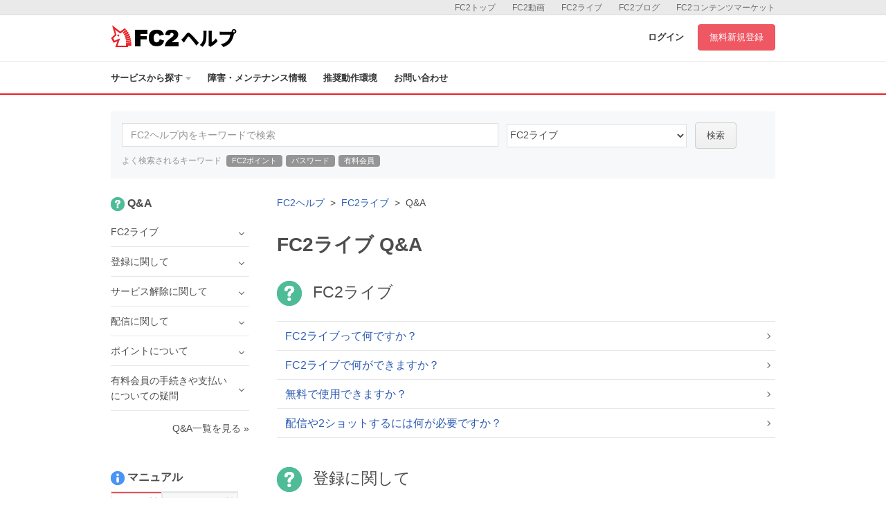

--- FILE ---
content_type: text/html; charset=UTF-8
request_url: https://help.fc2.com/livechat/qa/ja
body_size: 56168
content:
<!DOCTYPE html>
<html>

<head>
	<meta http-equiv="X-UA-Compatible" content="IE=edge">
	<meta name="keywords" content="FC2,blog,ブログ,ホームページ,無料,カウンター,掲示板,BBS,レンタルサーバー,ショッピングモール,ショッピングカート,携帯,メールフォーム,アダルト" />
	<meta name="description" content="FC2ヘルプは、FC2ブログ、FC2動画など、FC2が提供するサービスのマニュアル・問い合わせページです。よくある質問やご利用方法の紹介、障害・メンテナンス情報を公開しています。" />

	
	<meta property="og:type" content= "article"  />
	<meta property="og:title" content= "FC2ライブ | FC2ヘルプ"  />
	<meta property="og:description" content="FC2ヘルプは、FC2ブログ、FC2動画など、FC2が提供するサービスのマニュアル・問い合わせページです。よくある質問やご利用方法の紹介、障害・メンテナンス情報を公開しています。" />
	<meta property="og:image" content="https://help.fc2.com/assets/images/front/ogimage.png" />
	<meta property="og:url" content="https://help.fc2.com/livechat/qa/ja" />
	<meta property="og:site_name" content="FC2ヘルプ" />
	
	<meta content="summary" name="twitter:card" />
	<meta content="@fc2info" name="twitter:site" />

	<link rel="shortcut icon" type="image/ico" href="//static.fc2.com/share/image/favicon.ico" />
	
	<link rel="stylesheet" href="//static-id.fc2.com/common/pc/1.0/css/common.css">
	<link rel="stylesheet" href="/assets/css/front/pc/style.css">
	
	
	<!--[if lt IE 9]>
        <script src="//static-id.fc2.com/common/pc/1.0/js/jquery/jquery-1.11.3.min.js"></script>
        <script src="//static-id.fc2.com/common/pc/1.0/js/library/html5shiv.min.js"></script>
        <![endif]-->
	<!--[if gt IE 8]><!-->
	<script src="//static-id.fc2.com/common/pc/1.0/js/jquery/jquery-2.1.4.min.js"></script>
	<!--<![endif]-->
	<script src="//static-id.fc2.com/common/pc/1.0/js/common.js"></script>
	<script src="/assets/js/pc/header_dropdown.js"></script>
		<script src="/assets/js/pc/front.js"></script>
		<!-- Google Analytics -->
	<script src="/assets/js/analytics.js"></script>

	<!-- metaTag -->
	

	
	
	    <title>Q&amp;A | FC2ライブヘルプ</title>
</head>

    <body>

    
        <header id="header">
	<nav class="l-service">
		<ul class="l-service-inner">
			<li><a href="http://contents.fc2.com/" target="_blank">FC2コンテンツマーケット</a></li>
			<li><a href="http://blog.fc2.com/" target="_blank">FC2ブログ</a></li>
			<li><a href="http://live.fc2.com/" target="_blank">FC2ライブ</a></li>
			<li><a href="http://video.fc2.com/" target="_blank">FC2動画</a></li>
			<li><a href="http://fc2.com/" target="_blank">FC2トップ</a></li>
		</ul>
	</nav><!-- /.l-service -->

	<div class="l-header">
		<div class="l-header-inner">
			<h1 class="serviceLogo"><a href="/"><i class="unicorn"></i><span>ヘルプ</span></a></h1>
			<div class="l-header-account">
								<a href="https://secure.id.fc2.com/?done=help&switch_language=ja" class="login">ログイン</a>
				<a href="https://secure.id.fc2.com/signup.php?ref=help" target="_blank" class="btn btn-signup">無料新規登録</a>
							</div><!-- /.l-header-account -->
		</div><!-- /.l-header-inner -->
	</div><!-- /.l-header -->

	<nav class="l-gnavi">
		<div class="l-gnavi-inner">
			<ul class="l-gnavi-list">
				<li class="btn-drop-help"><a href="#">サービスから探す<i class="icon-arrow-down"></i></a>
					<div class="l-drop-help">
						<div class="drop-balloon">
							<div class="l-drop-vertical">
								<div class="l-drop-box">
									<p>アカウント・リクエスト</p>
									<ul class="l-drop-list">
										<li><a href="/fc2id/"><i class="base-icon-service-fc2 base-icon-sprite"></i><span>FC2ID</span></a></li>
										<li><a href="/request/"><i class="base-icon-service-fc2 base-icon-sprite"></i><span>FC2リクエスト</span></a></li>
									</ul>
								</div><!-- /.l-drop-box -->
								<div class="l-drop-box">
									<p>ホスティング</p>
									<ul class="l-drop-list">
										<li><a href="/blog/"><i class="base-icon-service-blog base-icon-sprite"></i><span>FC2ブログ</span></a></li>
										<li><a href="/web/"><i class="base-icon-service-web base-icon-sprite"></i><span>FC2ホームページ</span></a></li>
										<li><a href="/rentalserver/"><i class="base-icon-service-rentalserver base-icon-sprite"></i><span>FC2レンタルサーバー</span></a></li>
										<li><a href="/lite/"><i class="base-icon-service-rentalserver-lite base-icon-sprite"></i><span>FC2レンタルサーバーLite</span></a></li>
									</ul>
								</div><!-- /.l-drop-box -->
								<div class="l-drop-box">
									<p>ストリーミング</p>
									<ul class="l-drop-list">
										<li><a href="/video/"><i class="base-icon-service-video base-icon-sprite"></i><span>FC2動画</span></a></li>
										<li><a href="/livechat/"><i class="base-icon-service-live  base-icon-sprite"></i><span>FC2ライブ</span></a></li>
										<!-- <li><a href="#"><i class="base-icon-service-fc2 base-icon-sprite"></i><span>FC2ライブ占い</span></a></li> -->
										<!-- <li><a href="#"><i class="base-icon-service-snap base-icon-sprite"></i><span>FC2スナップ</span></a></li> -->
									</ul>
								</div><!-- /.l-drop-box -->
							</div><!-- /.l-drop-vertical -->
							<div class="l-drop-vertical">
								<div class="l-drop-box">
									<p>SNS</p>
									<ul class="l-drop-list">
										<li><a href="/summary/"><i class="base-icon-service-summary base-icon-sprite"></i><span>FC2まとめ</span></a></li>
										<li><a href="/novel/"><i class="base-icon-service-novel base-icon-sprite"></i><span>FC2小説</span></a></li>
										<!-- <li><a href="#"><i class="base-icon-service-talk base-icon-sprite"></i><span>FC2Talk</span></a></li> -->
									</ul>
								</div><!-- /.l-drop-box -->
								<div class="l-drop-box">
									<p>Eコマース</p>
									<ul class="l-drop-list">
										<li><a href="/cart/"><i class="base-icon-service-cart base-icon-sprite"></i><span>FC2ショッピングカート</span></a></li>
										<li><a href="/mall/"><i class="base-icon-service-mall base-icon-sprite"></i><span>FC2ショッピングモール</span></a></li>
										<li><a href="/contentsmarket/"><i class="base-icon-service-contents base-icon-sprite"></i><span>FC2コンテンツマーケット</span></a></li>
									</ul>
								</div><!-- /.l-drop-box -->
							</div><!-- /.l-drop-vertical -->
							<div class="l-drop-vertical">
								<div class="l-drop-box">
									<p>ツール</p>
									<ul class="l-drop-list">
										<li><a href="/domain/"><i class="base-icon-service-domain base-icon-sprite"></i><span>FC2ドメイン</span></a></li>
										<li><a href="/form/"><i class="base-icon-service-form base-icon-sprite"></i><span>FC2メールフォーム</span></a></li>
										<li><a href="/textad/"><i class="base-icon-service-textad base-icon-sprite"></i><span>FC2テキストアド</span></a></li>
										<li><a href="/affiliate/"><i class="base-icon-service-affiliate base-icon-sprite"></i><span>FC2アフィリエイト</span></a></li>
										<li><a href="/counter/"><i class="base-icon-service-counter base-icon-sprite"></i><span>FC2カウンター</span></a></li>
										<li><a href="/bbs/"><i class="base-icon-service-bbs base-icon-sprite"></i><span>FC2掲示板</span></a></li>
										<li><a href="/ranking/"><i class="base-icon-service-ranking base-icon-sprite"></i><span>FC2アクセスランキング</span></a></li>
										<li><a href="/clap/"><i class="base-icon-service-clap base-icon-sprite"></i><span>FC2拍手</span></a></li>
										<li><a href="/wiki/"><i class="base-icon-service-wiki base-icon-sprite"></i><span>FC2WIKI</span></a></li>
										<li><a href="/blogranking/"><i class="base-icon-service-blogranking base-icon-sprite"></i><span>FC2ブログランキング</span></a></li>
										<!-- <li><a href="#"><i class="base-icon-service-fc2 base-icon-sprite"></i><span>FC2ねとらじ</span></a></li> -->
									</ul>
								</div><!-- /.l-drop-box -->
							</div><!-- /.l-drop-vertical -->
						</div><!-- /.l-drop-balloon -->
					</div><!-- /.l-drop-help -->
				</li>
				<li><a href="http://fc2support.blog85.fc2.com" target="_blank">障害・メンテナンス情報</a></li>
				<li><a href="/requirements/">推奨動作環境</a></li>
				<li><a  href="/livechat/inquiry/" >お問い合わせ</a></li>
			</ul>
		</div><!-- /.l-gnavi-inner -->
	</nav><!-- /.l-gnavi -->
</header><!-- /header -->

    <div class="l-contets">
        
                <section class="search-box">
	<form method="get" action="/search/manual/ja" class="search-box-form">
		<input type="text" name="q" class="search-box-inputText" placeholder="FC2ヘルプ内をキーワードで検索">
		<select class="search-box-select" name="service_id">
			<option value="">すべてのサービス</option>
						45
									<option value="1" >FC2ID</option>
						<option value="37" >FC2リクエスト</option>
						<option value="2" >FC2ブログ</option>
						<option value="4" >FC2ホームページ</option>
						<option value="60" >FC2レンタルサーバー</option>
						<option value="40" >FC2レンタルサーバーLite</option>
						<option value="10" >FC2動画</option>
						<option value="45"  selected >FC2ライブ</option>
						<option value="67" >FC2まとめ</option>
						<option value="13" >FC2小説</option>
						<option value="7" >FC2ショッピングカート</option>
						<option value="8" >FC2ショッピングモール</option>
						<option value="52" >FC2コンテンツマーケット</option>
						<option value="6" >FC2ドメイン</option>
						<option value="14" >FC2メールフォーム</option>
						<option value="42" >FC2テキストアド</option>
						<option value="24" >FC2アフィリエイト</option>
						<option value="3" >FC2カウンター</option>
						<option value="12" >FC2掲示板</option>
						<option value="21" >FC2アクセスランキング</option>
						<option value="16" >FC2拍手</option>
						<option value="25" >FC2WIKI</option>
						<option value="15" >FC2ブログランキング</option>
					</select>
		<button class="btn btn-default" type="submit">検索</button>
	</form>
	<p class="search-box-keyword">
		<span>よく検索されるキーワード</span>
		<a href="/search/manual?q=FC2ポイント&service_id=45">FC2ポイント</a>
		<a href="/search/manual?q=パスワード&service_id=45">パスワード</a>
		<a href="/search/manual?q=有料会員&service_id=45">有料会員</a>
	</p>
</section><!-- /search-box -->

        <div class="l-main">
            <div class="l-main-right">

                <ol class="breadcrumb">
                    <li><a href="/">FC2ヘルプ</a></li>
                    <li><a href="/livechat/ja">FC2ライブ</a></li>
                    <li>Q&amp;A</li>
                </ol>

                <h2 class="ttl-pageHeader">FC2ライブ Q&amp;A</h2>

                <section class="l-main-box">
                                                                        <div class="l-article">
                                <h3 class="ttl-contentsHeader"><i class="icon icon-qa-lg"></i><span class="ml-16">FC2ライブ</span></h3>
                                <ul class="article-list">
                                                                            <li><a href="/livechat/qa/group252/916" class="article-list-item">FC2ライブって何ですか？</a></li>
                                                                            <li><a href="/livechat/qa/group252/917" class="article-list-item">FC2ライブで何ができますか？</a></li>
                                                                            <li><a href="/livechat/qa/group252/918" class="article-list-item">無料で使用できますか？</a></li>
                                                                            <li><a href="/livechat/qa/group252/968" class="article-list-item">配信や2ショットするには何が必要ですか？</a></li>
                                                                    </ul>
                            </div><!-- /l-article -->
                                                                                                <div class="l-article">
                                <h3 class="ttl-contentsHeader"><i class="icon icon-qa-lg"></i><span class="ml-16">登録に関して</span></h3>
                                <ul class="article-list">
                                                                            <li><a href="/livechat/qa/group253/919" class="article-list-item">登録方法がわかりません。</a></li>
                                                                            <li><a href="/livechat/qa/group253/920" class="article-list-item">登録メールが届きません。</a></li>
                                                                    </ul>
                            </div><!-- /l-article -->
                                                                                                <div class="l-article">
                                <h3 class="ttl-contentsHeader"><i class="icon icon-qa-lg"></i><span class="ml-16">サービス解除に関して</span></h3>
                                <ul class="article-list">
                                                                            <li><a href="/livechat/qa/group254/921" class="article-list-item">サービス解除の仕方がわかりません。</a></li>
                                                                            <li><a href="/livechat/qa/group254/926" class="article-list-item">サービス解除時、ポイントはどうなりますか？</a></li>
                                                                    </ul>
                            </div><!-- /l-article -->
                                                                                                <div class="l-article">
                                <h3 class="ttl-contentsHeader"><i class="icon icon-qa-lg"></i><span class="ml-16">配信に関して</span></h3>
                                <ul class="article-list">
                                                                            <li><a href="/livechat/qa/group256/923" class="article-list-item">通常ルームって？</a></li>
                                                                            <li><a href="/livechat/qa/group256/924" class="article-list-item">2ショットルームって？</a></li>
                                                                            <li><a href="/livechat/qa/group256/1454" class="article-list-item">FC2ライブキャスト使用中に有料/無料の設定を切り替えたい</a></li>
                                                                    </ul>
                            </div><!-- /l-article -->
                                                                                                <div class="l-article">
                                <h3 class="ttl-contentsHeader"><i class="icon icon-qa-lg"></i><span class="ml-16">ポイントについて</span></h3>
                                <ul class="article-list">
                                                                            <li><a href="/livechat/qa/group331/1822" class="article-list-item">報酬ポイントを換金可能ポイントへ変換する方法は？</a></li>
                                                                            <li><a href="/livechat/qa/group331/1823" class="article-list-item">換金可能ポイントの使い道は？</a></li>
                                                                            <li><a href="/livechat/qa/group331/1446" class="article-list-item">FC2ポイントの利用履歴の確認方法は？</a></li>
                                                                            <li><a href="/livechat/qa/group331/1447" class="article-list-item">ポイント残高がいつの間にか減っている？</a></li>
                                                                    </ul>
                            </div><!-- /l-article -->
                                                                                                <div class="l-article">
                                <h3 class="ttl-contentsHeader"><i class="icon icon-qa-lg"></i><span class="ml-16">有料会員の手続きや支払いについての疑問</span></h3>
                                <ul class="article-list">
                                                                            <li><a href="/livechat/qa/group422/1855" class="article-list-item">「FC2動画・ライブ プレミアム」って？</a></li>
                                                                            <li><a href="/livechat/qa/group422/1856" class="article-list-item">料金プランは？</a></li>
                                                                            <li><a href="/livechat/qa/group422/1857" class="article-list-item">既にFC2ライブのプレミアム会員なのですが、新プランへの登録が必要なのでしょうか。</a></li>
                                                                            <li><a href="/livechat/qa/group422/1858" class="article-list-item">「FC2ライブプレミアム」と「FC2動画有料会員」両方登録している場合はどうなりますか？</a></li>
                                                                            <li><a href="/livechat/qa/group422/1860" class="article-list-item">「FC2動画・ライブ プレミアム」を契約するにはどうすればいいですか？</a></li>
                                                                    </ul>
                            </div><!-- /l-article -->
                                                            </section><!-- /l-main-box -->

                <section class="l-main-box">
                    <h3 class="ttl-contentsHeader">お問い合わせ</h3>
                    <div class="borderBox text-center">
                        <p class="borderBox-text fontSize-sm text-muted">ヘルプをご覧になっても問題が解決されない場合は、サポートへお問い合わせください。</p>
                        <a class="btn btn-primary btn-lg mb-16" href="/livechat/inquiry/">FC2ライブに関するお問い合わせはこちら</a>
                    </div><!-- /borderBox -->
                </section><!-- /l-main-box -->
            </div><!-- /l-main-right -->

            
                            <div class="l-sidebar">
                    <section class="sidebar">
                <h4 class="sidebar-ttl"><i class="icon icon-qa-sm"></i><span class="ml-4">Q&amp;A</span></h4>
                <ul class="sidebar-list">
                                                                        <li class="sidebar-list-item">
                                <span class="toggle">FC2ライブ</span>
                                <ul class="sidebar-subList">
                                                                            <li class="sidebar-subList-item"><a href="/livechat/qa/group252/916">FC2ライブって何ですか？</a></li>
                                                                            <li class="sidebar-subList-item"><a href="/livechat/qa/group252/917">FC2ライブで何ができますか？</a></li>
                                                                            <li class="sidebar-subList-item"><a href="/livechat/qa/group252/918">無料で使用できますか？</a></li>
                                                                            <li class="sidebar-subList-item"><a href="/livechat/qa/group252/968">配信や2ショットするには何が必要ですか？</a></li>
                                                                    </ul>
                            </li>
                                                                                                <li class="sidebar-list-item">
                                <span class="toggle">登録に関して</span>
                                <ul class="sidebar-subList">
                                                                            <li class="sidebar-subList-item"><a href="/livechat/qa/group253/919">登録方法がわかりません。</a></li>
                                                                            <li class="sidebar-subList-item"><a href="/livechat/qa/group253/920">登録メールが届きません。</a></li>
                                                                    </ul>
                            </li>
                                                                                                <li class="sidebar-list-item">
                                <span class="toggle">サービス解除に関して</span>
                                <ul class="sidebar-subList">
                                                                            <li class="sidebar-subList-item"><a href="/livechat/qa/group254/921">サービス解除の仕方がわかりません。</a></li>
                                                                            <li class="sidebar-subList-item"><a href="/livechat/qa/group254/926">サービス解除時、ポイントはどうなりますか？</a></li>
                                                                    </ul>
                            </li>
                                                                                                <li class="sidebar-list-item">
                                <span class="toggle">配信に関して</span>
                                <ul class="sidebar-subList">
                                                                            <li class="sidebar-subList-item"><a href="/livechat/qa/group256/923">通常ルームって？</a></li>
                                                                            <li class="sidebar-subList-item"><a href="/livechat/qa/group256/924">2ショットルームって？</a></li>
                                                                            <li class="sidebar-subList-item"><a href="/livechat/qa/group256/1454">FC2ライブキャスト使用中に有料/無料の設定を切り替えたい</a></li>
                                                                    </ul>
                            </li>
                                                                                                <li class="sidebar-list-item">
                                <span class="toggle">ポイントについて</span>
                                <ul class="sidebar-subList">
                                                                            <li class="sidebar-subList-item"><a href="/livechat/qa/group331/1822">報酬ポイントを換金可能ポイントへ変換する方法は？</a></li>
                                                                            <li class="sidebar-subList-item"><a href="/livechat/qa/group331/1823">換金可能ポイントの使い道は？</a></li>
                                                                            <li class="sidebar-subList-item"><a href="/livechat/qa/group331/1446">FC2ポイントの利用履歴の確認方法は？</a></li>
                                                                            <li class="sidebar-subList-item"><a href="/livechat/qa/group331/1447">ポイント残高がいつの間にか減っている？</a></li>
                                                                    </ul>
                            </li>
                                                                                                <li class="sidebar-list-item">
                                <span class="toggle">有料会員の手続きや支払いについての疑問</span>
                                <ul class="sidebar-subList">
                                                                            <li class="sidebar-subList-item"><a href="/livechat/qa/group422/1855">「FC2動画・ライブ プレミアム」って？</a></li>
                                                                            <li class="sidebar-subList-item"><a href="/livechat/qa/group422/1856">料金プランは？</a></li>
                                                                            <li class="sidebar-subList-item"><a href="/livechat/qa/group422/1857">既にFC2ライブのプレミアム会員なのですが、新プランへの登録が必要なのでしょうか。</a></li>
                                                                            <li class="sidebar-subList-item"><a href="/livechat/qa/group422/1858">「FC2ライブプレミアム」と「FC2動画有料会員」両方登録している場合はどうなりますか？</a></li>
                                                                            <li class="sidebar-subList-item"><a href="/livechat/qa/group422/1860">「FC2動画・ライブ プレミアム」を契約するにはどうすればいいですか？</a></li>
                                                                    </ul>
                            </li>
                                                            </ul>
                <p class="text-right"><a href="/livechat/qa/ja" class="text-base">Q&amp;A一覧を見る &raquo;</a></p>
            </section>
                            <section>
                <h4 class="sidebar-ttl"><i class="icon icon-manual-sm"></i><span class="ml-4">マニュアル</span></h4>
                <ul class="tab tab-default mb-8">
                                            <li class="tab-item tab-sm is-selected" for="side_pc_manual">
                            <a>パソコン版</a>
                        </li>
                                                                <li class="tab-item tab-sm" for="side_sp_manual">
                            <a>スマートフォン版</a>
                        </li>
                                    </ul>
                                    <ul class="side-tab-list sidebar-list" id="side_pc_manual">
                                                    <li class="sidebar-list-item">
                                <span class="toggle">FC2ライブについて</span>
                                <ul class="sidebar-subList">
                                                                            <li class="sidebar-subList-item"><a href="/livechat/manual/group43/900?nc=1">FC2ライブとは</a></li>
                                                                            <li class="sidebar-subList-item"><a href="/livechat/manual/group43/1294?nc=1">FC2ライブを登録しよう</a></li>
                                                                            <li class="sidebar-subList-item"><a href="/livechat/manual/group43/1744?nc=1">番組チケットを購入してプレミアム番組を視聴する</a></li>
                                                                            <li class="sidebar-subList-item"><a href="/livechat/manual/group43/901?nc=1">プロフィールを設定する</a></li>
                                                                            <li class="sidebar-subList-item"><a href="/livechat/manual/group43/1383?nc=1">オープンチャットで試してみよう</a></li>
                                                                            <li class="sidebar-subList-item"><a href="/livechat/manual/group43/4183?nc=1">FC2動画・ライブ プレミアム</a></li>
                                                                            <li class="sidebar-subList-item"><a href="/livechat/manual/group43/4269?nc=1">FC2動画・ライブ プレミアム会員登録をしよう</a></li>
                                                                    </ul>
                            </li>
                                                    <li class="sidebar-list-item">
                                <span class="toggle">視聴しよう！</span>
                                <ul class="sidebar-subList">
                                                                            <li class="sidebar-subList-item"><a href="/livechat/manual/group157/3395?nc=1">配信を視聴する</a></li>
                                                                            <li class="sidebar-subList-item"><a href="/livechat/manual/group157/1283?nc=1">視聴しよう！</a></li>
                                                                            <li class="sidebar-subList-item"><a href="/livechat/manual/group157/1284?nc=1">ライブ配信一覧の見方</a></li>
                                                                            <li class="sidebar-subList-item"><a href="/livechat/manual/group157/1285?nc=1">有料配信を視聴する</a></li>
                                                                            <li class="sidebar-subList-item"><a href="/livechat/manual/group157/1287?nc=1">2ショットチャットで自分の映像/音声を送る</a></li>
                                                                            <li class="sidebar-subList-item"><a href="/livechat/manual/group157/1288?nc=1">お気に入りの配信をメール通知する</a></li>
                                                                            <li class="sidebar-subList-item"><a href="/livechat/manual/group157/1386?nc=1">視聴している配信をツイートする</a></li>
                                                                            <li class="sidebar-subList-item"><a href="/livechat/manual/group157/1289?nc=1">録画された配信を購入する</a></li>
                                                                            <li class="sidebar-subList-item"><a href="/livechat/manual/group157/1451?nc=1">コメントの自動翻訳を利用する</a></li>
                                                                            <li class="sidebar-subList-item"><a href="/livechat/manual/group157/1387?nc=1">通報する</a></li>
                                                                            <li class="sidebar-subList-item"><a href="/livechat/manual/group157/1747?nc=1">タイムシフト機能を使おう</a></li>
                                                                            <li class="sidebar-subList-item"><a href="/livechat/manual/group157/3355?nc=1">視聴履歴を見る</a></li>
                                                                            <li class="sidebar-subList-item"><a href="/livechat/manual/group157/4095?nc=1">非表示リスト機能を使おう</a></li>
                                                                            <li class="sidebar-subList-item"><a href="/livechat/manual/group157/4097?nc=1">お気に入りの配信をブラウザ通知する</a></li>
                                                                    </ul>
                            </li>
                                                    <li class="sidebar-list-item">
                                <span class="toggle">配信しよう！</span>
                                <ul class="sidebar-subList">
                                                                            <li class="sidebar-subList-item"><a href="/livechat/manual/group158/1275?nc=1">配信しよう！</a></li>
                                                                            <li class="sidebar-subList-item"><a href="/livechat/manual/group158/1276?nc=1">ライブ配信・2ショットチャットの設定</a></li>
                                                                            <li class="sidebar-subList-item"><a href="/livechat/manual/group158/1278?nc=1">ライブ配信・2ショットチャットを開始する</a></li>
                                                                            <li class="sidebar-subList-item"><a href="/livechat/manual/group158/1279?nc=1">動画をみんなで観る</a></li>
                                                                            <li class="sidebar-subList-item"><a href="/livechat/manual/group158/1280?nc=1">有料配信について</a></li>
                                                                            <li class="sidebar-subList-item"><a href="/livechat/manual/group158/1428?nc=1">放送中に無料/有料を簡単に切り替える</a></li>
                                                                            <li class="sidebar-subList-item"><a href="/livechat/manual/group158/1281?nc=1">番組画像をスナップショットで差し替える</a></li>
                                                                            <li class="sidebar-subList-item"><a href="/livechat/manual/group158/1291?nc=1">配信を録画する</a></li>
                                                                            <li class="sidebar-subList-item"><a href="/livechat/manual/group158/1292?nc=1">公開範囲と販売の設定・変更</a></li>
                                                                            <li class="sidebar-subList-item"><a href="/livechat/manual/group158/1452?nc=1">配信の保存 / 過去の配信一覧 / 外部プレーヤー設定</a></li>
                                                                            <li class="sidebar-subList-item"><a href="/livechat/manual/group158/1384?nc=1">ギャラリー(写真)を掲載する</a></li>
                                                                            <li class="sidebar-subList-item"><a href="/livechat/manual/group158/1385?nc=1">ブログを掲載する</a></li>
                                                                            <li class="sidebar-subList-item"><a href="/livechat/manual/group158/1450?nc=1">XSplitを使ってハイクオリティ配信をする</a></li>
                                                                            <li class="sidebar-subList-item"><a href="/livechat/manual/group158/1518?nc=1">FC2ライブキャストで配信する</a></li>
                                                                            <li class="sidebar-subList-item"><a href="/livechat/manual/group158/1464?nc=1">配信設定（音質・画質）を調整する</a></li>
                                                                            <li class="sidebar-subList-item"><a href="/livechat/manual/group158/1568?nc=1">アンケート機能を使う</a></li>
                                                                            <li class="sidebar-subList-item"><a href="/livechat/manual/group158/1637?nc=1">配信予定を告知する</a></li>
                                                                            <li class="sidebar-subList-item"><a href="/livechat/manual/group158/1640?nc=1">配信告知の一覧を使う</a></li>
                                                                            <li class="sidebar-subList-item"><a href="/livechat/manual/group158/1798?nc=1">NGユーザー共有機能(荒らしユーザー規制β)を使う</a></li>
                                                                            <li class="sidebar-subList-item"><a href="/livechat/manual/group158/3545?nc=1">マルチキャスト放送（他サイトとの複数同時配信）をする</a></li>
                                                                            <li class="sidebar-subList-item"><a href="/livechat/manual/group158/3969?nc=1">OBS Studioを使ってライブ配信する</a></li>
                                                                            <li class="sidebar-subList-item"><a href="/livechat/manual/group158/4021?nc=1">（iOSユーザー向け）FCASを使ってスマホ画面を配信する</a></li>
                                                                            <li class="sidebar-subList-item"><a href="/livechat/manual/group158/4033?nc=1">パノラマ配信をしよう</a></li>
                                                                    </ul>
                            </li>
                                                    <li class="sidebar-list-item">
                                <span class="toggle">ポイントについて</span>
                                <ul class="sidebar-subList">
                                                                            <li class="sidebar-subList-item"><a href="/livechat/manual/group159/905?nc=1">FC2ライブ上でポイントを使う</a></li>
                                                                            <li class="sidebar-subList-item"><a href="/livechat/manual/group159/1388?nc=1">かんたん決済</a></li>
                                                                            <li class="sidebar-subList-item"><a href="/livechat/manual/group159/906?nc=1">報酬ポイントを換金する</a></li>
                                                                            <li class="sidebar-subList-item"><a href="/livechat/manual/group159/1390?nc=1">ポイント履歴</a></li>
                                                                            <li class="sidebar-subList-item"><a href="/livechat/manual/group159/933?nc=1">チップを渡そう</a></li>
                                                                            <li class="sidebar-subList-item"><a href="/livechat/manual/group159/1151?nc=1">ライブチャット報酬ポイントを換金可能ポイントに変換する</a></li>
                                                                    </ul>
                            </li>
                                                    <li class="sidebar-list-item">
                                <span class="toggle">その他の機能</span>
                                <ul class="sidebar-subList">
                                                                            <li class="sidebar-subList-item"><a href="/livechat/manual/group163/1008?nc=1">NGユーザー＆コメント設定をする</a></li>
                                                                            <li class="sidebar-subList-item"><a href="/livechat/manual/group163/1290?nc=1">FC2ライブのアフィリエイト</a></li>
                                                                            <li class="sidebar-subList-item"><a href="/livechat/manual/group163/1429?nc=1">FC2ライブに外部ツールを連携させるには</a></li>
                                                                            <li class="sidebar-subList-item"><a href="/livechat/manual/group163/3959?nc=1">プレゼントを贈ろう</a></li>
                                                                            <li class="sidebar-subList-item"><a href="/livechat/manual/group163/4397?nc=1">コメント表示スタイルを変更してみよう</a></li>
                                                                    </ul>
                            </li>
                                            </ul>
                
                                    <ul class="side-tab-list sidebar-subList" id="side_sp_manual">
                                                        <li class="sidebar-list-item">
                                    <span class="toggle">FC2ライブについて</span>
                                    <ul class="sidebar-subList">
                                                                                    <li class="sidebar-subList-item"><a href="/livechat/manual/group43/2404?nc=1">FC2ライブとは</a></li>
                                                                                    <li class="sidebar-subList-item"><a href="/livechat/manual/group43/2729?nc=1">FC2ライブを登録しよう</a></li>
                                                                                    <li class="sidebar-subList-item"><a href="/livechat/manual/group43/3087?nc=1">番組チケットを購入してプレミアム番組を視聴する</a></li>
                                                                                    <li class="sidebar-subList-item"><a href="/livechat/manual/group43/2405?nc=1">プロフィールを設定する</a></li>
                                                                                    <li class="sidebar-subList-item"><a href="/livechat/manual/group43/2816?nc=1">オープンチャットで試してみよう</a></li>
                                                                                    <li class="sidebar-subList-item"><a href="/livechat/manual/group43/4184?nc=1">FC2動画・ライブ プレミアム</a></li>
                                                                                    <li class="sidebar-subList-item"><a href="/livechat/manual/group43/4270?nc=1">FC2動画・ライブ プレミアム会員登録をしよう</a></li>
                                                                            </ul>
                                </li>
                                                        <li class="sidebar-list-item">
                                    <span class="toggle">視聴しよう！</span>
                                    <ul class="sidebar-subList">
                                                                                    <li class="sidebar-subList-item"><a href="/livechat/manual/group157/3396?nc=1">配信を視聴する</a></li>
                                                                                    <li class="sidebar-subList-item"><a href="/livechat/manual/group157/2719?nc=1">視聴しよう！</a></li>
                                                                                    <li class="sidebar-subList-item"><a href="/livechat/manual/group157/2720?nc=1">ライブ配信一覧の見方</a></li>
                                                                                    <li class="sidebar-subList-item"><a href="/livechat/manual/group157/2721?nc=1">有料配信を視聴する</a></li>
                                                                                    <li class="sidebar-subList-item"><a href="/livechat/manual/group157/2722?nc=1">2ショットチャットで自分の映像/音声を送る</a></li>
                                                                                    <li class="sidebar-subList-item"><a href="/livechat/manual/group157/2723?nc=1">お気に入りの配信をメール通知する</a></li>
                                                                                    <li class="sidebar-subList-item"><a href="/livechat/manual/group157/2819?nc=1">視聴している配信をツイートする</a></li>
                                                                                    <li class="sidebar-subList-item"><a href="/livechat/manual/group157/2724?nc=1">録画された配信を購入する</a></li>
                                                                                    <li class="sidebar-subList-item"><a href="/livechat/manual/group157/2871?nc=1">コメントの自動翻訳を利用する</a></li>
                                                                                    <li class="sidebar-subList-item"><a href="/livechat/manual/group157/2820?nc=1">通報する</a></li>
                                                                                    <li class="sidebar-subList-item"><a href="/livechat/manual/group157/3090?nc=1">タイムシフト機能を使おう</a></li>
                                                                                    <li class="sidebar-subList-item"><a href="/livechat/manual/group157/3356?nc=1">視聴履歴を見る</a></li>
                                                                                    <li class="sidebar-subList-item"><a href="/livechat/manual/group157/4096?nc=1">非表示リスト機能を使おう</a></li>
                                                                                    <li class="sidebar-subList-item"><a href="/livechat/manual/group157/4098?nc=1">お気に入りの配信をブラウザ通知する</a></li>
                                                                            </ul>
                                </li>
                                                        <li class="sidebar-list-item">
                                    <span class="toggle">配信しよう！</span>
                                    <ul class="sidebar-subList">
                                                                                    <li class="sidebar-subList-item"><a href="/livechat/manual/group158/2711?nc=1">配信しよう！</a></li>
                                                                                    <li class="sidebar-subList-item"><a href="/livechat/manual/group158/2712?nc=1">ライブ配信・2ショットチャットの設定</a></li>
                                                                                    <li class="sidebar-subList-item"><a href="/livechat/manual/group158/2714?nc=1">ライブ配信・2ショットチャットを開始する</a></li>
                                                                                    <li class="sidebar-subList-item"><a href="/livechat/manual/group158/2715?nc=1">動画をみんなで観る</a></li>
                                                                                    <li class="sidebar-subList-item"><a href="/livechat/manual/group158/2716?nc=1">有料配信について</a></li>
                                                                                    <li class="sidebar-subList-item"><a href="/livechat/manual/group158/2852?nc=1">放送中に無料/有料を簡単に切り替える</a></li>
                                                                                    <li class="sidebar-subList-item"><a href="/livechat/manual/group158/2717?nc=1">番組画像をスナップショットで差し替える</a></li>
                                                                                    <li class="sidebar-subList-item"><a href="/livechat/manual/group158/2726?nc=1">配信を録画する</a></li>
                                                                                    <li class="sidebar-subList-item"><a href="/livechat/manual/group158/2727?nc=1">公開範囲と販売の設定・変更</a></li>
                                                                                    <li class="sidebar-subList-item"><a href="/livechat/manual/group158/2872?nc=1">配信の保存 / 過去の配信一覧 / 外部プレーヤー設定</a></li>
                                                                                    <li class="sidebar-subList-item"><a href="/livechat/manual/group158/2817?nc=1">ギャラリー(写真)を掲載する</a></li>
                                                                                    <li class="sidebar-subList-item"><a href="/livechat/manual/group158/2818?nc=1">ブログを掲載する</a></li>
                                                                                    <li class="sidebar-subList-item"><a href="/livechat/manual/group158/2927?nc=1">FC2ライブキャストで配信する</a></li>
                                                                                    <li class="sidebar-subList-item"><a href="/livechat/manual/group158/2881?nc=1">配信設定（音質・画質）を調整する</a></li>
                                                                                    <li class="sidebar-subList-item"><a href="/livechat/manual/group158/2965?nc=1">アンケート機能を使う</a></li>
                                                                                    <li class="sidebar-subList-item"><a href="/livechat/manual/group158/3017?nc=1">配信予定を告知する</a></li>
                                                                                    <li class="sidebar-subList-item"><a href="/livechat/manual/group158/3020?nc=1">配信告知の一覧を使う</a></li>
                                                                                    <li class="sidebar-subList-item"><a href="/livechat/manual/group158/3129?nc=1">NGユーザー共有機能(荒らしユーザー規制β)を使う</a></li>
                                                                                    <li class="sidebar-subList-item"><a href="/livechat/manual/group158/4022?nc=1">（iOSユーザー向け）FCASを使ってスマホ画面を配信する</a></li>
                                                                                    <li class="sidebar-subList-item"><a href="/livechat/manual/group158/4034?nc=1">パノラマ配信をしよう</a></li>
                                                                            </ul>
                                </li>
                                                        <li class="sidebar-list-item">
                                    <span class="toggle">ポイントについて</span>
                                    <ul class="sidebar-subList">
                                                                                    <li class="sidebar-subList-item"><a href="/livechat/manual/group159/2406?nc=1">FC2ライブ上でポイントを使う</a></li>
                                                                                    <li class="sidebar-subList-item"><a href="/livechat/manual/group159/2821?nc=1">かんたん決済</a></li>
                                                                                    <li class="sidebar-subList-item"><a href="/livechat/manual/group159/2407?nc=1">報酬ポイントを換金する</a></li>
                                                                                    <li class="sidebar-subList-item"><a href="/livechat/manual/group159/2822?nc=1">ポイント履歴</a></li>
                                                                                    <li class="sidebar-subList-item"><a href="/livechat/manual/group159/2428?nc=1">チップを渡そう</a></li>
                                                                                    <li class="sidebar-subList-item"><a href="/livechat/manual/group159/2611?nc=1">ライブチャット報酬ポイントを換金可能ポイントに変換する</a></li>
                                                                            </ul>
                                </li>
                                                        <li class="sidebar-list-item">
                                    <span class="toggle">その他の機能</span>
                                    <ul class="sidebar-subList">
                                                                                    <li class="sidebar-subList-item"><a href="/livechat/manual/group163/2488?nc=1">NGユーザー＆コメント設定をする</a></li>
                                                                                    <li class="sidebar-subList-item"><a href="/livechat/manual/group163/2725?nc=1">FC2ライブのアフィリエイト</a></li>
                                                                                    <li class="sidebar-subList-item"><a href="/livechat/manual/group163/2853?nc=1">FC2ライブに外部ツールを連携させるには</a></li>
                                                                                    <li class="sidebar-subList-item"><a href="/livechat/manual/group163/3960?nc=1">プレゼントを贈ろう</a></li>
                                                                                    <li class="sidebar-subList-item"><a href="/livechat/manual/group163/4398?nc=1">コメント表示スタイルを変更してみよう</a></li>
                                                                                    <li class="sidebar-subList-item"><a href="/livechat/manual/group163/5230?nc=1">プロフィールページを見てみよう</a></li>
                                                                            </ul>
                                </li>
                                            </ul>
                
                <p class="text-right"><a href="/livechat/manual/ja" class="text-base">マニュアル一覧を見る &raquo;</a></p>
            </section>
            </div><!-- /.l-sidebar -->

        </div><!-- /l-main -->
    </div><!-- /l-contets -->


                <footer>
            <div class="l-footer" id="js-footer-fixed">
                <div class="l-footer-inner">
                    <div class="l-footer-row1">
                        <h3 class="serviceLogo"><a href="//help.fc2.com/"><i class="unicorn"></i><span>ヘルプ</span></a></h3>
                        <ul class="l-footer-row1List">
                            <li><a href="//help.fc2.com/" target="_blank">ヘルプ</a></li>
                            <li><a href="http://fc2information.blog.fc2.com/" target="_blank">インフォメーション</a></li>
                            <li><a href="http://request.fc2.com/search_wish.php?ct1=0" target="_blank">リクエスト</a></li>
                            <li><a href="//help.fc2.com/common/tos/ja" target="_blank">利用規約</a></li>
                            <li><a href="http://fc2support.blog85.fc2.com/" target="_blank">障害情報</a></li>
                        </ul>
                    </div><!-- /.l-footer-row1 -->

                    <div class="l-footer-row2">
                        <div class="l-footer-row2Inner">
                            <ul class="l-footer-row2List">
                                <li><a href="http://fc2.com/" target="_blank">FC2トップ</a></li>
                                <li><a href="//help.fc2.com/inquiry" target="_blank">お問い合わせ</a></li>
                                <li><a href="http://fc2.com/company.html" target="_blank">会社概要</a></li>
                                <li><a href="//help.fc2.com/privacy/tos/ja" target="_blank">プライバシーポリシー</a></li>
                                <li><a href="//help.fc2.com/copyrights/tos/ja" target="_blank">著作権ガイドライン</a></li>
                                <li><a href="http://fc2.com/ja/sales.html" target="_blank">広告掲載</a></li>
                            </ul>
                        </div><!-- /.l-footer-row2Inner -->

                                            </div><!-- /.l-footer-row2 -->

                    <div class="l-footer-row3">
                        <p class="copyright"><small>Copyright(c)1999 FC2, Inc. All Rights Reserved.</small></p>
                        <a href="https://twitter.com/fc2info" class="twitter-follow-button" data-show-count="false" data-lang="ja">@fc2infoさんをフォロー</a>
                        <script>!function(d,s,id){var js,fjs=d.getElementsByTagName(s)[0],p=/^http:/.test(d.location)?'http':'https';if(!d.getElementById(id)){js=d.createElement(s);js.id=id;js.src=p+'://platform.twitter.com/widgets.js';fjs.parentNode.insertBefore(js,fjs);}}(document, 'script', 'twitter-wjs');</script>
                    </div><!-- /.l-footer-row3 -->

                    <div class="pagetop" id="js-pagetop">
                        <a href="#header" title="このページの先頭へ">このページの先頭へ</a>
                    </div><!-- /.pagetop -->

                </div><!-- /.l-footer-inner -->
            </div><!-- /.l-footer -->
        </footer>
    
    </body>
    </html>
